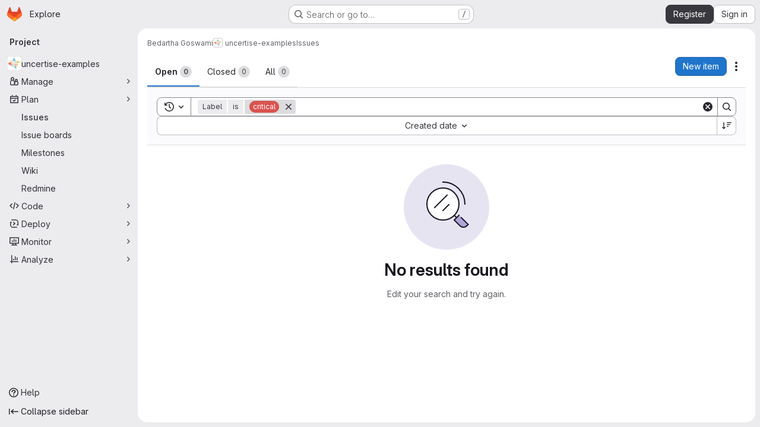

--- FILE ---
content_type: text/javascript; charset=utf-8
request_url: https://gitlab.pik-potsdam.de/assets/webpack/commons-pages.admin.abuse_reports-pages.admin.abuse_reports.show-pages.admin.credentials-pages.admin-d83550ba.36e00bb1.chunk.js
body_size: 3810
content:
(this.webpackJsonp=this.webpackJsonp||[]).push([["commons-pages.admin.abuse_reports-pages.admin.abuse_reports.show-pages.admin.credentials-pages.admin-d83550ba"],{"1I5c":function(t,e,i){"use strict";var r=i("7e18"),o=i("hvGG"),n=i("d85j"),s=i("NnjE"),l=i("4qOP"),a={name:"GlSearchBoxByType",components:{GlClearIconButton:r.a,GlIcon:n.a,GlFormInput:o.a,GlLoadingIcon:s.a},inheritAttrs:!1,model:{prop:"value",event:"input"},props:{value:{type:String,required:!1,default:""},borderless:{type:Boolean,required:!1,default:!1},clearButtonTitle:{type:String,required:!1,default:function(){return Object(l.b)("GlSearchBoxByType.clearButtonTitle","Clear")}},disabled:{type:Boolean,required:!1,default:!1},isLoading:{type:Boolean,required:!1,default:!1},tooltipContainer:{required:!1,default:!1,validator:function(t){return!1===t||"string"==typeof t||t instanceof HTMLElement}}},computed:{inputAttributes(){const t={type:"search",placeholder:Object(l.b)("GlSearchBoxByType.input.placeholder","Search"),...this.$attrs};return t["aria-label"]||(t["aria-label"]=t.placeholder),t},hasValue(){return Boolean(this.value.length)},inputListeners(){return{...this.$listeners,input:this.onInput,focusin:this.onFocusin,focusout:this.onFocusout}},showClearButton(){return this.hasValue&&!this.disabled}},methods:{isInputOrClearButton(t){var e,i;return t===(null===(e=this.$refs.input)||void 0===e?void 0:e.$el)||t===(null===(i=this.$refs.clearButton)||void 0===i?void 0:i.$el)},clearInput(){this.onInput(""),this.focusInput()},focusInput(){this.$refs.input.$el.focus()},onInput(t){this.$emit("input",t)},onFocusout(t){const{relatedTarget:e}=t;this.isInputOrClearButton(e)||this.$emit("focusout",t)},onFocusin(t){const{relatedTarget:e}=t;this.isInputOrClearButton(e)||this.$emit("focusin",t)}}},u=i("tBpV"),c=Object(u.a)(a,(function(){var t=this,e=t._self._c;return e("div",{staticClass:"gl-search-box-by-type"},[e("gl-icon",{staticClass:"gl-search-box-by-type-search-icon",attrs:{name:"search",variant:"subtle"}}),t._v(" "),e("gl-form-input",t._g(t._b({ref:"input",class:{"gl-search-box-by-type-input":!t.borderless,"gl-search-box-by-type-input-borderless":t.borderless},attrs:{value:t.value,disabled:t.disabled}},"gl-form-input",t.inputAttributes,!1),t.inputListeners)),t._v(" "),t.isLoading||t.showClearButton?e("div",{staticClass:"gl-search-box-by-type-right-icons"},[t.isLoading?e("gl-loading-icon",{staticClass:"gl-search-box-by-type-loading-icon"}):t._e(),t._v(" "),t.showClearButton?e("gl-clear-icon-button",{ref:"clearButton",staticClass:"gl-search-box-by-type-clear gl-clear-icon-button",attrs:{title:t.clearButtonTitle,"tooltip-container":t.tooltipContainer},on:{click:function(e){return e.stopPropagation(),t.clearInput.apply(null,arguments)},focusin:t.onFocusin,focusout:t.onFocusout}}):t._e()],1):t._e()],1)}),[],!1,null,null,null);e.a=c.exports},"7e18":function(t,e,i){"use strict";var r=i("zIFf"),o=i("CbCZ"),n=i("4qOP"),s={name:"ClearIconButton",components:{GlButton:o.a},directives:{GlTooltip:r.a},props:{title:{type:String,required:!1,default:function(){return Object(n.b)("ClearIconButton.title","Clear")}},tooltipContainer:{required:!1,default:!1,validator:function(t){return!1===t||"string"==typeof t||t instanceof HTMLElement}}}},l=i("tBpV"),a=Object(l.a)(s,(function(){return(0,this._self._c)("gl-button",this._g({directives:[{name:"gl-tooltip",rawName:"v-gl-tooltip.hover",value:{container:this.tooltipContainer},expression:"{ container: tooltipContainer }",modifiers:{hover:!0}}],staticClass:"gl-clear-icon-button",attrs:{variant:"default",category:"tertiary",size:"small",name:"clear",icon:"clear",title:this.title,"aria-label":this.title}},this.$listeners))}),[],!1,null,null,null);e.a=a.exports},P3VF:function(t,e,i){"use strict";i("LdIe"),i("z6RN"),i("PTOk");var r=i("o4PY"),o=i.n(r),n=i("zIFf"),s=i("CbCZ"),l=i("4Fqu"),a=i("93nq"),u=i("Mb0h"),c=i("4qOP"),d={name:"GlSorting",components:{GlButton:s.a,GlButtonGroup:l.a,GlCollapsibleListbox:a.a},directives:{GlTooltip:n.a},props:{text:{type:String,required:!1,default:""},sortOptions:{type:Array,required:!1,default:function(){return[]},validator:function(t){return t.every(u.b)}},sortBy:{type:[String,Number],required:!1,default:null},isAscending:{type:Boolean,required:!1,default:!1},sortDirectionToolTip:{type:String,required:!1,default:null},dropdownClass:{type:String,required:!1,default:""},dropdownToggleClass:{type:String,required:!1,default:""},sortDirectionToggleClass:{type:String,required:!1,default:""},block:{type:Boolean,required:!1,default:!1}},data:()=>({sortingListboxId:o()("sorting-listbox-")}),computed:{sortingListboxLabel:()=>Object(c.b)("GlSorting.sortByLabel","Sort by:"),localSortDirection(){return this.isAscending?"sort-lowest":"sort-highest"},sortDirectionText(){return this.sortDirectionToolTip?this.sortDirectionToolTip:this.isAscending?Object(c.b)("GlSorting.sortAscending","Sort direction: ascending"):Object(c.b)("GlSorting.sortDescending","Sort direction: descending")}},methods:{toggleSortDirection(){const t=!this.isAscending;this.$emit("sortDirectionChange",t)},onSortByChanged(t){this.$emit("sortByChange",t)}}},p=i("tBpV"),h=Object(p.a)(d,(function(){var t=this,e=t._self._c;return e("gl-button-group",{staticClass:"gl-sorting"},[e("gl-collapsible-listbox",{class:t.dropdownClass,attrs:{"toggle-text":t.text,items:t.sortOptions,selected:t.sortBy,"toggle-class":t.dropdownToggleClass,placement:"bottom-end",block:t.block,"toggle-aria-labelled-by":t.sortingListboxId},on:{select:t.onSortByChanged}}),t._v(" "),e("span",{staticClass:"gl-sr-only",attrs:{id:t.sortingListboxId}},[t._v(t._s(t.sortingListboxLabel))]),t._v(" "),e("gl-button",{directives:[{name:"gl-tooltip",rawName:"v-gl-tooltip"}],class:["sorting-direction-button",t.sortDirectionToggleClass],attrs:{title:t.sortDirectionText,icon:t.localSortDirection,"aria-label":t.sortDirectionText},on:{click:t.toggleSortDirection}})],1)}),[],!1,null,null,null);e.a=h.exports},hvGG:function(t,e,i){"use strict";i("LdIe"),i("z6RN"),i("PTOk"),i("3UXl"),i("iyoE");var r=i("XCkn"),o=i.n(r),n=i("o4PY"),s=i.n(n),l=i("6hmS"),a=i.n(l),u=i("NDsS"),c=i.n(u),d=i("rhmX"),p=i.n(d),h=i("oIb9"),f=i("mpVB"),m=i("MGi3"),g=i("q3oM");const b=["text","password","email","number","url","tel","search","range","color","date","time","datetime","datetime-local","month","week"];var v={name:"GlFormInput",model:{prop:"value",event:"input"},props:{value:{type:[Number,String],required:!1,default:""},type:{type:String,required:!1,default:"text",validator:function(t){return b.includes(t)}},width:{type:[String,Object],required:!1,default:null,validator:function(t){return(o()(t)?Object.values(t):[t]).every((function(t){return Object.values(g.B).includes(t)}))}},id:{type:String,required:!1,default:void 0},autofocus:{type:Boolean,required:!1,default:!1},disabled:{type:Boolean,required:!1,default:!1},form:{type:String,required:!1,default:void 0},name:{type:String,required:!1,default:void 0},required:{type:Boolean,required:!1,default:!1},state:{type:Boolean,required:!1,default:null},placeholder:{type:String,required:!1,default:void 0},ariaInvalid:{type:[Boolean,String],required:!1,default:!1},autocomplete:{type:String,required:!1,default:void 0},debounce:{type:[Number,String],required:!1,default:void 0},formatter:{type:Function,required:!1,default:void 0},lazy:{type:Boolean,required:!1,default:!1},lazyFormatter:{type:Boolean,required:!1,default:!1},number:{type:Boolean,required:!1,default:!1},plaintext:{type:Boolean,required:!1,default:!1},readonly:{type:Boolean,required:!1,default:!1},trim:{type:Boolean,required:!1,default:!1},list:{type:String,required:!1,default:void 0},max:{type:[Number,String],required:!1,default:void 0},min:{type:[Number,String],required:!1,default:void 0},step:{type:[Number,String],required:!1,default:void 0}},data(){return{localValue:p()(this.value),vModelValue:this.modifyValue(this.value),localId:null}},computed:{computedId(){return this.id||this.localId},localType(){const{type:t}=this;return b.includes(t)?t:"text"},computedAriaInvalid(){const{ariaInvalid:t}=this;return!0===t||"true"===t||""===t||!1===this.computedState?"true":t},computedAttrs(){const{localType:t,name:e,form:i,disabled:r,placeholder:o,required:n,min:s,max:l,step:a}=this;return{id:this.computedId,name:e,form:i,type:t,disabled:r,placeholder:o,required:n,autocomplete:this.autocomplete||null,readonly:this.readonly||this.plaintext,min:s,max:l,step:a,list:"password"!==t?this.list:null,"aria-required":n?"true":null,"aria-invalid":this.computedAriaInvalid}},computedState(){return a()(this.state)?this.state:null},stateClass(){return!0===this.computedState?"is-valid":!1===this.computedState?"is-invalid":null},widthClasses(){if(null===this.width)return[];if(o()(this.width)){const{default:t,...e}=this.width;return[...t?["gl-form-input-"+t]:[],...Object.entries(e).map((function([t,e]){return`gl-${t}-form-input-${e}`}))]}return["gl-form-input-"+this.width]},computedClass(){const{plaintext:t,type:e}=this,i="range"===e,r="color"===e;return[...this.widthClasses,{"custom-range":i,"form-control-plaintext":t&&!i&&!r,"form-control":r||!t&&!i},this.stateClass]},computedListeners(){return{...this.$listeners,input:this.onInput,change:this.onChange,blur:this.onBlur}},computedDebounce(){return Math.max(c()(this.debounce),0)},hasFormatter(){return"function"==typeof this.formatter},noWheel(){return"number"===this.type},selectionStart:{cache:!1,get(){return this.$refs.input.selectionStart},set(t){this.$refs.input.selectionStart=t}},selectionEnd:{cache:!1,get(){return this.$refs.input.selectionEnd},set(t){this.$refs.input.selectionEnd=t}},selectionDirection:{cache:!1,get(){return this.$refs.input.selectionDirection},set(t){this.$refs.input.selectionDirection=t}},validity:{cache:!1,get(){return this.$refs.input.validity}},validationMessage:{cache:!1,get(){return this.$refs.input.validationMessage}},willValidate:{cache:!1,get(){return this.$refs.input.willValidate}}},watch:{value(t){const e=p()(t),i=this.modifyValue(t);e===this.localValue&&i===this.vModelValue||(this.clearDebounce(),this.localValue=e,this.vModelValue=i)},noWheel(t){this.setWheelStopper(t)}},created(){this.$_inputDebounceTimer=null},mounted(){var t=this;this.setWheelStopper(this.noWheel),this.handleAutofocus(),this.$nextTick((function(){t.localId=s()("gl-form-input-")}))},deactivated(){this.setWheelStopper(!1)},activated(){this.setWheelStopper(this.noWheel),this.handleAutofocus()},beforeDestroy(){this.setWheelStopper(!1),this.clearDebounce()},methods:{focus(){var t;this.disabled||(null===(t=this.$refs.input)||void 0===t||t.focus())},blur(){var t;this.disabled||(null===(t=this.$refs.input)||void 0===t||t.blur())},clearDebounce(){clearTimeout(this.$_inputDebounceTimer),this.$_inputDebounceTimer=null},formatValue(t,e,i=!1){let r=p()(t);return!this.hasFormatter||this.lazyFormatter&&!i||(r=this.formatter(t,e)),r},modifyValue(t){let e=p()(t);return this.trim&&(e=e.trim()),this.number&&(e=Object(h.e)(e,e)),e},updateValue(t,e=!1){var i=this;const{lazy:r}=this;if(r&&!e)return;this.clearDebounce();const o=function(){const e=i.modifyValue(t);if(e!==i.vModelValue)i.vModelValue=e,i.$emit("input",e);else if(i.hasFormatter){const t=i.$refs.input;t&&e!==t.value&&(t.value=e)}},n=this.computedDebounce;n>0&&!r&&!e?this.$_inputDebounceTimer=setTimeout(o,n):o()},onInput(t){if(t.target.composing)return;const{value:e}=t.target,i=this.formatValue(e,t);!1===i||t.defaultPrevented?Object(f.k)(t,{propagation:!1}):(this.localValue=i,this.updateValue(i),this.$emit("update",i))},onChange(t){const{value:e}=t.target,i=this.formatValue(e,t);!1===i||t.defaultPrevented?Object(f.k)(t,{propagation:!1}):(this.localValue=i,this.updateValue(i,!0),this.$emit("change",i))},onBlur(t){const{value:e}=t.target,i=this.formatValue(e,t,!0);!1!==i&&(this.localValue=p()(this.modifyValue(i)),this.updateValue(i,!0)),this.$emit("blur",t)},setWheelStopper(t){const{input:e}=this.$refs;t?(e.addEventListener("focus",this.onWheelFocus),e.addEventListener("blur",this.onWheelBlur)):(e.removeEventListener("focus",this.onWheelFocus),e.removeEventListener("blur",this.onWheelBlur),document.removeEventListener("wheel",this.stopWheel))},onWheelFocus(){document.addEventListener("wheel",this.stopWheel)},onWheelBlur(){document.removeEventListener("wheel",this.stopWheel)},stopWheel(t){Object(f.k)(t,{propagation:!1}),this.blur()},handleAutofocus(){var t=this;this.$nextTick((function(){window.requestAnimationFrame((function(){t.autofocus&&Object(m.u)(t.$refs.input)&&t.focus()}))}))},select(...t){this.$refs.input.select(t)},setSelectionRange(...t){this.$refs.input.setSelectionRange(t)},setRangeText(...t){this.$refs.input.setRangeText(t)},setCustomValidity(...t){return this.$refs.input.setCustomValidity(t)},checkValidity(...t){return this.$refs.input.checkValidity(t)},reportValidity(...t){return this.$refs.input.reportValidity(t)}}},y=i("tBpV"),B=Object(y.a)(v,(function(){return(0,this._self._c)("input",this._g(this._b({ref:"input",staticClass:"gl-form-input",class:this.computedClass,domProps:{value:this.localValue}},"input",this.computedAttrs,!1),this.computedListeners))}),[],!1,null,null,null);e.a=B.exports}}]);
//# sourceMappingURL=commons-pages.admin.abuse_reports-pages.admin.abuse_reports.show-pages.admin.credentials-pages.admin-d83550ba.36e00bb1.chunk.js.map